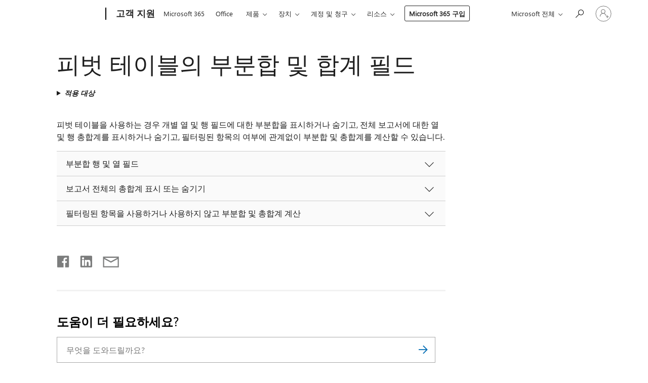

--- FILE ---
content_type: text/html; charset=utf-8
request_url: https://login.microsoftonline.com/common/oauth2/v2.0/authorize?client_id=ee272b19-4411-433f-8f28-5c13cb6fd407&redirect_uri=https%3A%2F%2Fsupport.microsoft.com%2Fsignin-oidc&response_type=code%20id_token&scope=openid%20profile%20offline_access&response_mode=form_post&nonce=639012027135721273.MGM0Y2UxOTEtMGU3My00YWNmLWI0ODEtMzQyOWVkOGNiYjA3ZTEzN2I0ZDctODdiZS00NTkzLWIzMDgtYzg3MzJiNjQ4ZmQ2&prompt=none&nopa=2&state=CfDJ8MyPTYQicFlAq2BKPTlStzw7Xy2YzLBsniSPjWI9frVE2C_XjchzhmqVsHDx_Mz23RXiYuENgQnhlZXW9O_742cZ9sio1W9E3c1XBQ9FPsJNtvvjKwX3GDpQGEDOYkYHOUJfbBrSDLBg6FiPTaIPE_Uw1jgvgTVH3bdtPgqiQ4M9_ikIXxA0f9gjX7o9RNCi3Xtxge9bAM2lB97k-Ae8WsM8fZAdWPKYfm-l_8_5VePUjJyNSMLF8G4aN5yo5cgtSRRJDXZDribTpKD_ICLvO-4JQu1DKMIp9L_tMVtaofj2RlXGMTcPEuhBe-Xr1mVLOeSlTcYemm3xcpz0gNkM65Flmkt62L0aX-wxpyr58QYy&x-client-SKU=ID_NET6_0&x-client-ver=8.12.1.0&sso_reload=true
body_size: 10109
content:


<!-- Copyright (C) Microsoft Corporation. All rights reserved. -->
<!DOCTYPE html>
<html>
<head>
    <title>Redirecting</title>
    <meta http-equiv="Content-Type" content="text/html; charset=UTF-8">
    <meta http-equiv="X-UA-Compatible" content="IE=edge">
    <meta name="viewport" content="width=device-width, initial-scale=1.0, maximum-scale=2.0, user-scalable=yes">
    <meta http-equiv="Pragma" content="no-cache">
    <meta http-equiv="Expires" content="-1">
    <meta name="PageID" content="FetchSessions" />
    <meta name="SiteID" content="" />
    <meta name="ReqLC" content="1033" />
    <meta name="LocLC" content="en-US" />

    
<meta name="robots" content="none" />

<script type="text/javascript" nonce='9ks3LD88EjV3bhnK_YMIyA'>//<![CDATA[
$Config={"urlGetCredentialType":"https://login.microsoftonline.com/common/GetCredentialType?mkt=en-US","urlGoToAADError":"https://login.live.com/oauth20_authorize.srf?client_id=ee272b19-4411-433f-8f28-5c13cb6fd407\u0026scope=openid+profile+offline_access\u0026redirect_uri=https%3a%2f%2fsupport.microsoft.com%2fsignin-oidc\u0026response_type=code+id_token\u0026state=[base64]\u0026response_mode=form_post\u0026nonce=639012027135721273.MGM0Y2UxOTEtMGU3My00YWNmLWI0ODEtMzQyOWVkOGNiYjA3ZTEzN2I0ZDctODdiZS00NTkzLWIzMDgtYzg3MzJiNjQ4ZmQ2\u0026prompt=none\u0026x-client-SKU=ID_NET6_0\u0026x-client-Ver=8.12.1.0\u0026uaid=87d551af4c57466d95e8924e18c3837a\u0026msproxy=1\u0026issuer=mso\u0026tenant=common\u0026ui_locales=en-US\u0026epctrc=QsrEBbpXzl0Vj%2fGfKAMqP1yte9%2bQzGGNmCjUCBNDOq4%3d4%3a1%3aCANARY%3aRTbqRCFdXlv%2bRJV3F8DuXAn2V3VWw%2fYqeLIStURJR1A%3d\u0026epct=[base64]\u0026jshs=0\u0026nopa=2","urlAppError":"https://support.microsoft.com/signin-oidc","oAppRedirectErrorPostParams":{"error":"interaction_required","error_description":"Session information is not sufficient for single-sign-on.","state":"[base64]"},"iMaxStackForKnockoutAsyncComponents":10000,"fShowButtons":true,"urlCdn":"https://aadcdn.msauth.net/shared/1.0/","urlDefaultFavicon":"https://aadcdn.msauth.net/shared/1.0/content/images/favicon_a_eupayfgghqiai7k9sol6lg2.ico","urlPost":"/common/login","iPawnIcon":0,"sPOST_Username":"","fEnableNumberMatching":true,"sFT":"[base64]","sFTName":"flowToken","sCtx":"[base64]","fEnableOneDSClientTelemetry":true,"dynamicTenantBranding":null,"staticTenantBranding":null,"oAppCobranding":{},"iBackgroundImage":4,"arrSessions":[],"urlMsaStaticMeControl":"https://login.live.com/Me.htm?v=3","fApplicationInsightsEnabled":false,"iApplicationInsightsEnabledPercentage":0,"urlSetDebugMode":"https://login.microsoftonline.com/common/debugmode","fEnableCssAnimation":true,"fDisableAnimationIfAnimationEndUnsupported":true,"fSsoFeasible":true,"fAllowGrayOutLightBox":true,"fProvideV2SsoImprovements":true,"fUseMsaSessionState":true,"fIsRemoteNGCSupported":true,"urlLogin":"https://login.microsoftonline.com/common/reprocess?ctx=[base64]","urlDssoStatus":"https://login.microsoftonline.com/common/instrumentation/dssostatus","iSessionPullType":3,"fUseSameSite":true,"iAllowedIdentities":2,"isGlobalTenant":true,"uiflavor":1001,"fShouldPlatformKeyBeSuppressed":true,"fLoadStringCustomizationPromises":true,"fUseAlternateTextForSwitchToCredPickerLink":true,"fOfflineAccountVisible":false,"fEnableUserStateFix":true,"fShowAccessPassPeek":true,"fUpdateSessionPollingLogic":true,"fEnableShowPickerCredObservable":true,"fFetchSessionsSkipDsso":true,"fIsCiamUserFlowUxNewLogicEnabled":true,"fUseNonMicrosoftDefaultBrandingForCiam":true,"sCompanyDisplayName":"Microsoft Services","fRemoveCustomCss":true,"fFixUICrashForApiRequestHandler":true,"fShowUpdatedKoreanPrivacyFooter":true,"fUsePostCssHotfix":true,"fFixUserFlowBranding":true,"fEnablePasskeyNullFix":true,"fEnableRefreshCookiesFix":true,"fEnableWebNativeBridgeInterstitialUx":true,"fEnableWindowParentingFix":true,"fEnableNativeBridgeErrors":true,"urlAcmaServerPath":"https://login.microsoftonline.com","sTenantId":"common","sMkt":"en-US","fIsDesktop":true,"fUpdateConfigInit":true,"fLogDisallowedCssProperties":true,"fDisallowExternalFonts":true,"scid":1013,"hpgact":1800,"hpgid":7,"apiCanary":"[base64]","canary":"QsrEBbpXzl0Vj/GfKAMqP1yte9+QzGGNmCjUCBNDOq4=4:1:CANARY:RTbqRCFdXlv+RJV3F8DuXAn2V3VWw/YqeLIStURJR1A=","sCanaryTokenName":"canary","fSkipRenderingNewCanaryToken":false,"fEnableNewCsrfProtection":true,"correlationId":"87d551af-4c57-466d-95e8-924e18c3837a","sessionId":"c106c2e5-8d3b-4537-97dd-753cfc7e5100","sRingId":"R5","locale":{"mkt":"en-US","lcid":1033},"slMaxRetry":2,"slReportFailure":true,"strings":{"desktopsso":{"authenticatingmessage":"Trying to sign you in"}},"enums":{"ClientMetricsModes":{"None":0,"SubmitOnPost":1,"SubmitOnRedirect":2,"InstrumentPlt":4}},"urls":{"instr":{"pageload":"https://login.microsoftonline.com/common/instrumentation/reportpageload","dssostatus":"https://login.microsoftonline.com/common/instrumentation/dssostatus"}},"browser":{"ltr":1,"Chrome":1,"_Mac":1,"_M131":1,"_D0":1,"Full":1,"RE_WebKit":1,"b":{"name":"Chrome","major":131,"minor":0},"os":{"name":"OSX","version":"10.15.7"},"V":"131.0"},"watson":{"url":"/common/handlers/watson","bundle":"https://aadcdn.msauth.net/ests/2.1/content/cdnbundles/watson.min_q5ptmu8aniymd4ftuqdkda2.js","sbundle":"https://aadcdn.msauth.net/ests/2.1/content/cdnbundles/watsonsupportwithjquery.3.5.min_dc940oomzau4rsu8qesnvg2.js","fbundle":"https://aadcdn.msauth.net/ests/2.1/content/cdnbundles/frameworksupport.min_oadrnc13magb009k4d20lg2.js","resetErrorPeriod":5,"maxCorsErrors":-1,"maxInjectErrors":5,"maxErrors":10,"maxTotalErrors":3,"expSrcs":["https://login.microsoftonline.com","https://aadcdn.msauth.net/","https://aadcdn.msftauth.net/",".login.microsoftonline.com"],"envErrorRedirect":true,"envErrorUrl":"/common/handlers/enverror"},"loader":{"cdnRoots":["https://aadcdn.msauth.net/","https://aadcdn.msftauth.net/"],"logByThrowing":true},"serverDetails":{"slc":"ProdSlices","dc":"WUS3","ri":"PH2XXXX","ver":{"v":[2,1,22668,9]},"rt":"2025-12-13T06:05:15","et":18},"clientEvents":{"enabled":true,"telemetryEnabled":true,"useOneDSEventApi":true,"flush":60000,"autoPost":true,"autoPostDelay":1000,"minEvents":1,"maxEvents":1,"pltDelay":500,"appInsightsConfig":{"instrumentationKey":"69adc3c768bd4dc08c19416121249fcc-66f1668a-797b-4249-95e3-6c6651768c28-7293","webAnalyticsConfiguration":{"autoCapture":{"jsError":true}}},"defaultEventName":"IDUX_ESTSClientTelemetryEvent_WebWatson","serviceID":3,"endpointUrl":""},"fApplyAsciiRegexOnInput":true,"country":"US","fBreakBrandingSigninString":true,"bsso":{"states":{"START":"start","INPROGRESS":"in-progress","END":"end","END_SSO":"end-sso","END_USERS":"end-users"},"nonce":"AwABEgEAAAADAOz_BQD0_3MIU3BKjEFX73bqVah8p9kVwYCL1oKdTbsZ0_Wz5_8_JcvyQ5DwrWefNBSp77vJwPlNIZYNRQk1-e-Z2VB6z3cgAA","overallTimeoutMs":4000,"telemetry":{"type":"ChromeSsoTelemetry","nonce":"AwABDwEAAAADAOz_BQD0_w_UHdu-o9I0iGJJsfsI-AHn1M9fxI8dMPcuiN34kbevdMfh7oq-U8c7oY8MZ1gOwujum0qscI2iW8_MsYqCBwY7rQ0p6SB5PG7JRSjA0BjbIAA","reportStates":[]},"redirectEndStates":["end"],"cookieNames":{"aadSso":"AADSSO","winSso":"ESTSSSO","ssoTiles":"ESTSSSOTILES","ssoPulled":"SSOCOOKIEPULLED","userList":"ESTSUSERLIST"},"type":"chrome","reason":"Pull suppressed because it was already attempted and the current URL was reloaded."},"urlNoCookies":"https://login.microsoftonline.com/cookiesdisabled","fTrimChromeBssoUrl":true,"inlineMode":5,"fShowCopyDebugDetailsLink":true,"fTenantBrandingCdnAddEventHandlers":true,"fAddTryCatchForIFrameRedirects":true};
//]]></script> 
<script type="text/javascript" nonce='9ks3LD88EjV3bhnK_YMIyA'>//<![CDATA[
!function(){var e=window,r=e.$Debug=e.$Debug||{},t=e.$Config||{};if(!r.appendLog){var n=[],o=0;r.appendLog=function(e){var r=t.maxDebugLog||25,i=(new Date).toUTCString()+":"+e;n.push(o+":"+i),n.length>r&&n.shift(),o++},r.getLogs=function(){return n}}}(),function(){function e(e,r){function t(i){var a=e[i];if(i<n-1){return void(o.r[a]?t(i+1):o.when(a,function(){t(i+1)}))}r(a)}var n=e.length;t(0)}function r(e,r,i){function a(){var e=!!s.method,o=e?s.method:i[0],a=s.extraArgs||[],u=n.$WebWatson;try{
var c=t(i,!e);if(a&&a.length>0){for(var d=a.length,l=0;l<d;l++){c.push(a[l])}}o.apply(r,c)}catch(e){return void(u&&u.submitFromException&&u.submitFromException(e))}}var s=o.r&&o.r[e];return r=r||this,s&&(s.skipTimeout?a():n.setTimeout(a,0)),s}function t(e,r){return Array.prototype.slice.call(e,r?1:0)}var n=window;n.$Do||(n.$Do={"q":[],"r":[],"removeItems":[],"lock":0,"o":[]});var o=n.$Do;o.when=function(t,n){function i(e){r(e,a,s)||o.q.push({"id":e,"c":a,"a":s})}var a=0,s=[],u=1;"function"==typeof n||(a=n,
u=2);for(var c=u;c<arguments.length;c++){s.push(arguments[c])}t instanceof Array?e(t,i):i(t)},o.register=function(e,t,n){if(!o.r[e]){o.o.push(e);var i={};if(t&&(i.method=t),n&&(i.skipTimeout=n),arguments&&arguments.length>3){i.extraArgs=[];for(var a=3;a<arguments.length;a++){i.extraArgs.push(arguments[a])}}o.r[e]=i,o.lock++;try{for(var s=0;s<o.q.length;s++){var u=o.q[s];u.id==e&&r(e,u.c,u.a)&&o.removeItems.push(u)}}catch(e){throw e}finally{if(0===--o.lock){for(var c=0;c<o.removeItems.length;c++){
for(var d=o.removeItems[c],l=0;l<o.q.length;l++){if(o.q[l]===d){o.q.splice(l,1);break}}}o.removeItems=[]}}}},o.unregister=function(e){o.r[e]&&delete o.r[e]}}(),function(e,r){function t(){if(!a){if(!r.body){return void setTimeout(t)}a=!0,e.$Do.register("doc.ready",0,!0)}}function n(){if(!s){if(!r.body){return void setTimeout(n)}t(),s=!0,e.$Do.register("doc.load",0,!0),i()}}function o(e){(r.addEventListener||"load"===e.type||"complete"===r.readyState)&&t()}function i(){
r.addEventListener?(r.removeEventListener("DOMContentLoaded",o,!1),e.removeEventListener("load",n,!1)):r.attachEvent&&(r.detachEvent("onreadystatechange",o),e.detachEvent("onload",n))}var a=!1,s=!1;if("complete"===r.readyState){return void setTimeout(n)}!function(){r.addEventListener?(r.addEventListener("DOMContentLoaded",o,!1),e.addEventListener("load",n,!1)):r.attachEvent&&(r.attachEvent("onreadystatechange",o),e.attachEvent("onload",n))}()}(window,document),function(){function e(){
return f.$Config||f.ServerData||{}}function r(e,r){var t=f.$Debug;t&&t.appendLog&&(r&&(e+=" '"+(r.src||r.href||"")+"'",e+=", id:"+(r.id||""),e+=", async:"+(r.async||""),e+=", defer:"+(r.defer||"")),t.appendLog(e))}function t(){var e=f.$B;if(void 0===d){if(e){d=e.IE}else{var r=f.navigator.userAgent;d=-1!==r.indexOf("MSIE ")||-1!==r.indexOf("Trident/")}}return d}function n(){var e=f.$B;if(void 0===l){if(e){l=e.RE_Edge}else{var r=f.navigator.userAgent;l=-1!==r.indexOf("Edge")}}return l}function o(e){
var r=e.indexOf("?"),t=r>-1?r:e.length,n=e.lastIndexOf(".",t);return e.substring(n,n+v.length).toLowerCase()===v}function i(){var r=e();return(r.loader||{}).slReportFailure||r.slReportFailure||!1}function a(){return(e().loader||{}).redirectToErrorPageOnLoadFailure||!1}function s(){return(e().loader||{}).logByThrowing||!1}function u(e){if(!t()&&!n()){return!1}var r=e.src||e.href||"";if(!r){return!0}if(o(r)){var i,a,s;try{i=e.sheet,a=i&&i.cssRules,s=!1}catch(e){s=!0}if(i&&!a&&s){return!0}
if(i&&a&&0===a.length){return!0}}return!1}function c(){function t(e){g.getElementsByTagName("head")[0].appendChild(e)}function n(e,r,t,n){var u=null;return u=o(e)?i(e):"script"===n.toLowerCase()?a(e):s(e,n),r&&(u.id=r),"function"==typeof u.setAttribute&&(u.setAttribute("crossorigin","anonymous"),t&&"string"==typeof t&&u.setAttribute("integrity",t)),u}function i(e){var r=g.createElement("link");return r.rel="stylesheet",r.type="text/css",r.href=e,r}function a(e){
var r=g.createElement("script"),t=g.querySelector("script[nonce]");if(r.type="text/javascript",r.src=e,r.defer=!1,r.async=!1,t){var n=t.nonce||t.getAttribute("nonce");r.setAttribute("nonce",n)}return r}function s(e,r){var t=g.createElement(r);return t.src=e,t}function d(e,r){if(e&&e.length>0&&r){for(var t=0;t<e.length;t++){if(-1!==r.indexOf(e[t])){return!0}}}return!1}function l(r){if(e().fTenantBrandingCdnAddEventHandlers){var t=d(E,r)?E:b;if(!(t&&t.length>1)){return r}for(var n=0;n<t.length;n++){
if(-1!==r.indexOf(t[n])){var o=t[n+1<t.length?n+1:0],i=r.substring(t[n].length);return"https://"!==t[n].substring(0,"https://".length)&&(o="https://"+o,i=i.substring("https://".length)),o+i}}return r}if(!(b&&b.length>1)){return r}for(var a=0;a<b.length;a++){if(0===r.indexOf(b[a])){return b[a+1<b.length?a+1:0]+r.substring(b[a].length)}}return r}function f(e,t,n,o){if(r("[$Loader]: "+(L.failMessage||"Failed"),o),w[e].retry<y){return w[e].retry++,h(e,t,n),void c._ReportFailure(w[e].retry,w[e].srcPath)}n&&n()}
function v(e,t,n,o){if(u(o)){return f(e,t,n,o)}r("[$Loader]: "+(L.successMessage||"Loaded"),o),h(e+1,t,n);var i=w[e].onSuccess;"function"==typeof i&&i(w[e].srcPath)}function h(e,o,i){if(e<w.length){var a=w[e];if(!a||!a.srcPath){return void h(e+1,o,i)}a.retry>0&&(a.srcPath=l(a.srcPath),a.origId||(a.origId=a.id),a.id=a.origId+"_Retry_"+a.retry);var s=n(a.srcPath,a.id,a.integrity,a.tagName);s.onload=function(){v(e,o,i,s)},s.onerror=function(){f(e,o,i,s)},s.onreadystatechange=function(){
"loaded"===s.readyState?setTimeout(function(){v(e,o,i,s)},500):"complete"===s.readyState&&v(e,o,i,s)},t(s),r("[$Loader]: Loading '"+(a.srcPath||"")+"', id:"+(a.id||""))}else{o&&o()}}var p=e(),y=p.slMaxRetry||2,m=p.loader||{},b=m.cdnRoots||[],E=m.tenantBrandingCdnRoots||[],L=this,w=[];L.retryOnError=!0,L.successMessage="Loaded",L.failMessage="Error",L.Add=function(e,r,t,n,o,i){e&&w.push({"srcPath":e,"id":r,"retry":n||0,"integrity":t,"tagName":o||"script","onSuccess":i})},L.AddForReload=function(e,r){
var t=e.src||e.href||"";L.Add(t,"AddForReload",e.integrity,1,e.tagName,r)},L.AddIf=function(e,r,t){e&&L.Add(r,t)},L.Load=function(e,r){h(0,e,r)}}var d,l,f=window,g=f.document,v=".css";c.On=function(e,r,t){if(!e){throw"The target element must be provided and cannot be null."}r?c.OnError(e,t):c.OnSuccess(e,t)},c.OnSuccess=function(e,t){if(!e){throw"The target element must be provided and cannot be null."}if(u(e)){return c.OnError(e,t)}var n=e.src||e.href||"",o=i(),s=a();r("[$Loader]: Loaded",e);var d=new c
;d.failMessage="Reload Failed",d.successMessage="Reload Success",d.Load(null,function(){if(o){throw"Unexpected state. ResourceLoader.Load() failed despite initial load success. ['"+n+"']"}s&&(document.location.href="/error.aspx?err=504")})},c.OnError=function(e,t){var n=e.src||e.href||"",o=i(),s=a();if(!e){throw"The target element must be provided and cannot be null."}r("[$Loader]: Failed",e);var u=new c;u.failMessage="Reload Failed",u.successMessage="Reload Success",u.AddForReload(e,t),
u.Load(null,function(){if(o){throw"Failed to load external resource ['"+n+"']"}s&&(document.location.href="/error.aspx?err=504")}),c._ReportFailure(0,n)},c._ReportFailure=function(e,r){if(s()&&!t()){throw"[Retry "+e+"] Failed to load external resource ['"+r+"'], reloading from fallback CDN endpoint"}},f.$Loader=c}(),function(){function e(){if(!E){var e=new h.$Loader;e.AddIf(!h.jQuery,y.sbundle,"WebWatson_DemandSupport"),y.sbundle=null,delete y.sbundle,e.AddIf(!h.$Api,y.fbundle,"WebWatson_DemandFramework"),
y.fbundle=null,delete y.fbundle,e.Add(y.bundle,"WebWatson_DemandLoaded"),e.Load(r,t),E=!0}}function r(){if(h.$WebWatson){if(h.$WebWatson.isProxy){return void t()}m.when("$WebWatson.full",function(){for(;b.length>0;){var e=b.shift();e&&h.$WebWatson[e.cmdName].apply(h.$WebWatson,e.args)}})}}function t(){if(!h.$WebWatson||h.$WebWatson.isProxy){if(!L&&JSON){try{var e=new XMLHttpRequest;e.open("POST",y.url),e.setRequestHeader("Accept","application/json"),
e.setRequestHeader("Content-Type","application/json; charset=UTF-8"),e.setRequestHeader("canary",p.apiCanary),e.setRequestHeader("client-request-id",p.correlationId),e.setRequestHeader("hpgid",p.hpgid||0),e.setRequestHeader("hpgact",p.hpgact||0);for(var r=-1,t=0;t<b.length;t++){if("submit"===b[t].cmdName){r=t;break}}var o=b[r]?b[r].args||[]:[],i={"sr":y.sr,"ec":"Failed to load external resource [Core Watson files]","wec":55,"idx":1,"pn":p.pgid||"","sc":p.scid||0,"hpg":p.hpgid||0,
"msg":"Failed to load external resource [Core Watson files]","url":o[1]||"","ln":0,"ad":0,"an":!1,"cs":"","sd":p.serverDetails,"ls":null,"diag":v(y)};e.send(JSON.stringify(i))}catch(e){}L=!0}y.loadErrorUrl&&window.location.assign(y.loadErrorUrl)}n()}function n(){b=[],h.$WebWatson=null}function o(r){return function(){var t=arguments;b.push({"cmdName":r,"args":t}),e()}}function i(){var e=["foundException","resetException","submit"],r=this;r.isProxy=!0;for(var t=e.length,n=0;n<t;n++){var i=e[n];i&&(r[i]=o(i))}
}function a(e,r,t,n,o,i,a){var s=h.event;return i||(i=l(o||s,a?a+2:2)),h.$Debug&&h.$Debug.appendLog&&h.$Debug.appendLog("[WebWatson]:"+(e||"")+" in "+(r||"")+" @ "+(t||"??")),$.submit(e,r,t,n,o||s,i,a)}function s(e,r){return{"signature":e,"args":r,"toString":function(){return this.signature}}}function u(e){for(var r=[],t=e.split("\n"),n=0;n<t.length;n++){r.push(s(t[n],[]))}return r}function c(e){for(var r=[],t=e.split("\n"),n=0;n<t.length;n++){var o=s(t[n],[]);t[n+1]&&(o.signature+="@"+t[n+1],n++),r.push(o)
}return r}function d(e){if(!e){return null}try{if(e.stack){return u(e.stack)}if(e.error){if(e.error.stack){return u(e.error.stack)}}else if(window.opera&&e.message){return c(e.message)}}catch(e){}return null}function l(e,r){var t=[];try{for(var n=arguments.callee;r>0;){n=n?n.caller:n,r--}for(var o=0;n&&o<w;){var i="InvalidMethod()";try{i=n.toString()}catch(e){}var a=[],u=n.args||n.arguments;if(u){for(var c=0;c<u.length;c++){a[c]=u[c]}}t.push(s(i,a)),n=n.caller,o++}}catch(e){t.push(s(e.toString(),[]))}
var l=d(e);return l&&(t.push(s("--- Error Event Stack -----------------",[])),t=t.concat(l)),t}function f(e){if(e){try{var r=/function (.{1,})\(/,t=r.exec(e.constructor.toString());return t&&t.length>1?t[1]:""}catch(e){}}return""}function g(e){if(e){try{if("string"!=typeof e&&JSON&&JSON.stringify){var r=f(e),t=JSON.stringify(e);return t&&"{}"!==t||(e.error&&(e=e.error,r=f(e)),(t=JSON.stringify(e))&&"{}"!==t||(t=e.toString())),r+":"+t}}catch(e){}}return""+(e||"")}function v(e){var r=[];try{
if(jQuery?(r.push("jQuery v:"+jQuery().jquery),jQuery.easing?r.push("jQuery.easing:"+JSON.stringify(jQuery.easing)):r.push("jQuery.easing is not defined")):r.push("jQuery is not defined"),e&&e.expectedVersion&&r.push("Expected jQuery v:"+e.expectedVersion),m){var t,n="";for(t=0;t<m.o.length;t++){n+=m.o[t]+";"}for(r.push("$Do.o["+n+"]"),n="",t=0;t<m.q.length;t++){n+=m.q[t].id+";"}r.push("$Do.q["+n+"]")}if(h.$Debug&&h.$Debug.getLogs){var o=h.$Debug.getLogs();o&&o.length>0&&(r=r.concat(o))}if(b){
for(var i=0;i<b.length;i++){var a=b[i];if(a&&"submit"===a.cmdName){try{if(JSON&&JSON.stringify){var s=JSON.stringify(a);s&&r.push(s)}}catch(e){r.push(g(e))}}}}}catch(e){r.push(g(e))}return r}var h=window,p=h.$Config||{},y=p.watson,m=h.$Do;if(!h.$WebWatson&&y){var b=[],E=!1,L=!1,w=10,$=h.$WebWatson=new i;$.CB={},$._orgErrorHandler=h.onerror,h.onerror=a,$.errorHooked=!0,m.when("jQuery.version",function(e){y.expectedVersion=e}),m.register("$WebWatson")}}(),function(){function e(e,r){
for(var t=r.split("."),n=t.length,o=0;o<n&&null!==e&&void 0!==e;){e=e[t[o++]]}return e}function r(r){var t=null;return null===u&&(u=e(i,"Constants")),null!==u&&r&&(t=e(u,r)),null===t||void 0===t?"":t.toString()}function t(t){var n=null;return null===a&&(a=e(i,"$Config.strings")),null!==a&&t&&(n=e(a,t.toLowerCase())),null!==n&&void 0!==n||(n=r(t)),null===n||void 0===n?"":n.toString()}function n(e,r){var n=null;return e&&r&&r[e]&&(n=t("errors."+r[e])),n||(n=t("errors."+e)),n||(n=t("errors."+c)),n||(n=t(c)),n}
function o(t){var n=null;return null===s&&(s=e(i,"$Config.urls")),null!==s&&t&&(n=e(s,t.toLowerCase())),null!==n&&void 0!==n||(n=r(t)),null===n||void 0===n?"":n.toString()}var i=window,a=null,s=null,u=null,c="GENERIC_ERROR";i.GetString=t,i.GetErrorString=n,i.GetUrl=o}(),function(){var e=window,r=e.$Config||{};e.$B=r.browser||{}}(),function(){function e(e,r,t){e&&e.addEventListener?e.addEventListener(r,t):e&&e.attachEvent&&e.attachEvent("on"+r,t)}function r(r,t){e(document.getElementById(r),"click",t)}
function t(r,t){var n=document.getElementsByName(r);n&&n.length>0&&e(n[0],"click",t)}var n=window;n.AddListener=e,n.ClickEventListenerById=r,n.ClickEventListenerByName=t}();
//]]></script> 
<script type="text/javascript" nonce='9ks3LD88EjV3bhnK_YMIyA'>//<![CDATA[
!function(t,e){!function(){var n=e.getElementsByTagName("head")[0];n&&n.addEventListener&&(n.addEventListener("error",function(e){null!==e.target&&"cdn"===e.target.getAttribute("data-loader")&&t.$Loader.OnError(e.target)},!0),n.addEventListener("load",function(e){null!==e.target&&"cdn"===e.target.getAttribute("data-loader")&&t.$Loader.OnSuccess(e.target)},!0))}()}(window,document);
//]]></script>
    <script type="text/javascript" nonce='9ks3LD88EjV3bhnK_YMIyA'>
        ServerData = $Config;
    </script>

    <script data-loader="cdn" crossorigin="anonymous" src="https://aadcdn.msauth.net/shared/1.0/content/js/FetchSessions_Core_Zrgqf3NDZY6QoRSGjvZAAQ2.js" integrity='sha384-ZiCm7FNkvHCzGABuQsNqI+NbQpuukT8O8DH+5NRo+GBSrdhUPzoMJLcFvVj8ky+R' nonce='9ks3LD88EjV3bhnK_YMIyA'></script>

</head>
<body data-bind="defineGlobals: ServerData" style="display: none">
</body>
</html>